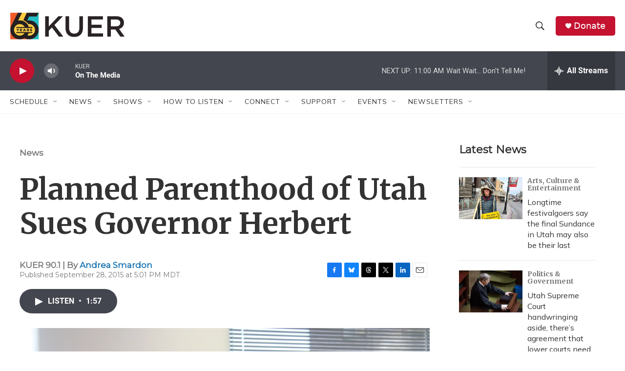

--- FILE ---
content_type: text/html; charset=utf-8
request_url: https://www.google.com/recaptcha/api2/aframe
body_size: 271
content:
<!DOCTYPE HTML><html><head><meta http-equiv="content-type" content="text/html; charset=UTF-8"></head><body><script nonce="jJKQ6eGSSXM3K5Y6WZbV4Q">/** Anti-fraud and anti-abuse applications only. See google.com/recaptcha */ try{var clients={'sodar':'https://pagead2.googlesyndication.com/pagead/sodar?'};window.addEventListener("message",function(a){try{if(a.source===window.parent){var b=JSON.parse(a.data);var c=clients[b['id']];if(c){var d=document.createElement('img');d.src=c+b['params']+'&rc='+(localStorage.getItem("rc::a")?sessionStorage.getItem("rc::b"):"");window.document.body.appendChild(d);sessionStorage.setItem("rc::e",parseInt(sessionStorage.getItem("rc::e")||0)+1);localStorage.setItem("rc::h",'1769361803291');}}}catch(b){}});window.parent.postMessage("_grecaptcha_ready", "*");}catch(b){}</script></body></html>